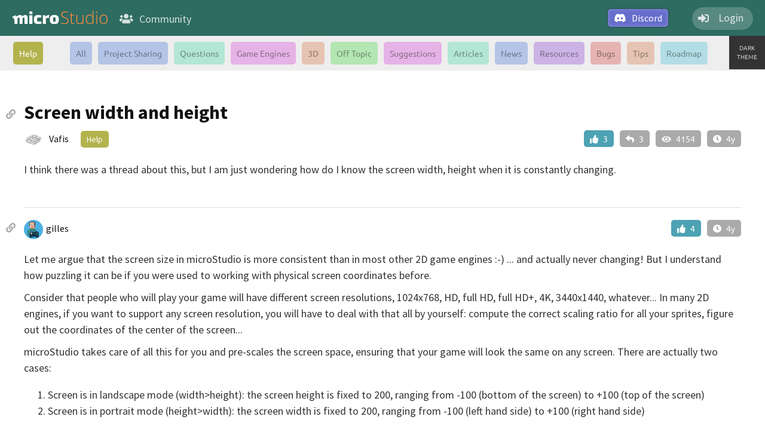

--- FILE ---
content_type: text/html; charset=utf-8
request_url: https://microstudio.dev/community/help/screen-width-and-height/93/
body_size: 3028
content:
<!DOCTYPE html><html lang="en"><head><meta name="description" content="I think there was a thread about this, but I am just wondering how do I know the screen width, height when it is constantly changing."><meta name="viewport" content="width=device-width, user-scalable=no, initial-scale=.8"><link rel="alternate" hreflang="fr" href="https://microstudio.dev/fr/community/"><link rel="alternate" hreflang="en" href="https://microstudio.dev/community/"><title>Screen width and height</title><link rel="stylesheet" type="text/css" href="/css/forum/forum.css"><link rel="stylesheet" type="text/css" href="/css/forum/media.css"><link rel="stylesheet" type="text/css" href="/css/md.css"><link rel="stylesheet" href="/lib/fontlib/fontawesome/css/all.css"><link rel="stylesheet" href="/lib/fontlib/ubuntu/index.css"><link rel="stylesheet" href="/lib/fontlib/ubuntu-mono/index.css"><link rel="stylesheet" href="/lib/fontlib/source-sans-pro/index.css"><link rel="stylesheet" href="/lib/fontlib/source-sans-pro/700.css"><script src="/js/forum/forum.js"></script><script src="/js/forum/client.js"></script><script src="/js/util/translator.js"></script><script src="/lib/marked/marked.js"></script><script>marked = marked.marked ;
</script><script>window.post = {"id":93,"slug":"screen-width-and-height","category":"help","permissions":{"post":"user","reply":"user"},"post_permissions":{"reply":"user"},"url":"https://microstudio.dev/community/help/screen-width-and-height/93/"} ;
window.community = {"language":"en","category":"help"} ;
window.translation = {};
</script></head><body class="light"><header><div class="rightpart"><a class="discord" href="https://discord.gg/BDMqjxd" target="_blank"><i class="fab fa-discord"></i><span>Discord</span></a><div class="username"><i class="fa fa-user"></i><img style="display: none"><span>Login</span></div></div><a href="/"><img class="logo" id="logo" src="/img/microstudiologo.svg" alt="microStudio" title="microStudio"></a><a href="/community/" title="microStudio Community"><div class="community-icon"><i class="fa fa-users"></i><span>Community</span></div></a><div class="login"></div><div class="menu"></div></header><div class="content"><div class="topright"><div class="theme">DARK THEME</div></div><ul class="categories"><li><a class="category selected" href="/community/help/" style="background: hsl(60,40%,50%)">Help</a></li><li><a class="category" href="/community/" style="background: hsl(220,50%,80%)">All</a></li><li><a class="category" href="/community/project-sharing/" style="background: hsl(220,50%,80%)">Project Sharing</a></li><li><a class="category" href="/community/questions/" style="background: hsl(160,50%,80%)">Questions</a></li><li><a class="category" href="/community/gameengines/" style="background: hsl(300,50%,80%)">Game Engines</a></li><li><a class="category" href="/community/3d/" style="background: hsl(20,50%,80%)">3D</a></li><li><a class="category" href="/community/off-topic/" style="background: hsl(120,50%,80%)">Off Topic</a></li><li><a class="category" href="/community/suggestions/" style="background: hsl(300,50%,80%)">Suggestions</a></li><li><a class="category" href="/community/articles/" style="background: hsl(160,50%,80%)">Articles</a></li><li><a class="category" href="/community/news/" style="background: hsl(220,50%,80%)">News</a></li><li><a class="category" href="/community/resources/" style="background: hsl(270,50%,80%)">Resources</a></li><li><a class="category" href="/community/bugs/" style="background: hsl(0,50%,80%)">Bugs</a></li><li><a class="category" href="/community/tips/" style="background: hsl(20,50%,80%)">Tips</a></li><li><a class="category" href="/community/roadmap/" style="background: hsl(190,50%,80%)">Roadmap</a></li></ul><div class="post-container"><div class="post-content"><div class="watch"><div class="text"></div><div class="button unwatch"></div></div><i class="link fas fa-link" title="Copy link" data-link="https://microstudio.dev/community/help/screen-width-and-height/93/"></i><h1>Screen width and height</h1><div class="post-content-info"><div class="post-stats"><div class="post-likes" data-likes-post="93"><i class="fas fa-thumbs-up"></i> <span>3</span></div><div class="post-replies" data-replies="3"><i class="fa fa-reply"></i> 3</div><div class="post-views" data-views="4154"><i class="fa fa-eye"></i> 4154</div><div class="post-activity"><i class="fa fa-clock"></i> <span data-activity=1617976009838></span></div></div><div class="post-users"><a target="_blank" href="/Vafis/"><img class="user" src="/Vafis.png" title="Vafis"></a></div><a target="_blank" href="/Vafis/"><span class="post-content-author">Vafis</span></a><a class="post-category" href="/community/help/" style="background:hsl(60,40%,50%)">Help</a></div><div class="post-text md" data-author="Vafis" data-type="post"><p>I think there was a thread about this, but I am just wondering how do I know the screen width, height when it is constantly changing.</p>
</div></div><div class="post-content" id="post-reply-0" data-reply-id="286"><i class="link fas fa-link" title="Copy link" data-link="https://microstudio.dev/community/help/screen-width-and-height/93/0/"></i><div class="post-content-info"><div class="post-stats"><div class="post-likes" data-likes-reply="286"><i class="fas fa-thumbs-up"></i> <span>4</span></div><div class="post-activity"><i class="fa fa-clock"></i> <span data-activity=1617983329014></span></div></div><div class="post-users"><a target="_blank" href="/gilles/"><img class="user" src="/gilles.png" title="gilles"></a></div><a target="_blank" href="/gilles/"><span>gilles</span></a></div><div class="post-text md" data-author="gilles" data-type="reply"><p>Let me argue that the screen size in microStudio is more consistent than in most other 2D game engines :-) ... and actually never changing! But I understand how puzzling it can be if you were used to working with physical screen coordinates before.</p>
<p>Consider that people who will play your game will have different screen resolutions, 1024x768, HD, full HD, full HD+, 4K, 3440x1440, whatever... In many 2D engines, if you want to support any screen resolution, you will have to deal with that all by yourself: compute the correct scaling ratio for all your sprites, figure out the coordinates of the center of the screen...</p>
<p>microStudio takes care of all this for you and pre-scales the screen space, ensuring that your game will look the same on any screen. There are actually two cases:</p>
<ol>
<li>Screen is in landscape mode (width&gt;height): the screen height is fixed to 200, ranging from -100 (bottom of the screen) to +100 (top of the screen)</li>
<li>Screen is in portrait mode (height&gt;width): the screen width is fixed to 200, ranging from -100 (left hand side) to +100 (right hand side)</li>
</ol>
<p>This way, if you choose to display a sprite with a size of 20x20 (<code>screen.drawSprite("mysprite",x,y,20,20)</code>), it will always look of the same size, relatively to the size to the full game window. Consider the game below, launch it and resize the window, even to extremely flat landscape mode or very thin portrait mode, you will see that it can be played on really any screen... and we didn't even have to care about it when writing the code:</p>
<p><a href="https://microstudio.io/gilles/fishing2/">https://microstudio.io/gilles/fishing2/</a></p>
<p>Of course it cannot be all perfect:</p>
<ul>
<li>while it is really easy to center things, if you want to display stuff attached to the borders of the screen, you will often have to use screen.width or screen.height to compute a correct position.</li>
<li>not every game can be played in both landscape and portrait modes, of course! In your project settings, you can set whether your game must be played in portrait or landscape mode ; you can even set a forced a screen ratio whenever necessary.</li>
</ul>
<p>The coordinates system is explained in the documentation, section <em>Function Reference</em> / <em>Display (screen)</em></p>
</div></div><div class="post-content" id="post-reply-1" data-reply-id="297"><i class="link fas fa-link" title="Copy link" data-link="https://microstudio.dev/community/help/screen-width-and-height/93/1/"></i><div class="post-content-info"><div class="post-stats"><div class="post-likes" data-likes-reply="297"><i class="fas fa-thumbs-up"></i> <span>1</span></div><div class="post-activity"><i class="fa fa-clock"></i> <span data-activity=1618386363261></span></div></div><div class="post-users"><a target="_blank" href="/Vafis/"><img class="user" src="/Vafis.png" title="Vafis"></a></div><a target="_blank" href="/Vafis/"><span>Vafis</span></a></div><div class="post-text md" data-author="Vafis" data-type="reply"><p>Thank you this is helpful as I didn't know I can force a screen resolution. </p>
</div></div><div class="post-content" id="post-reply-2" data-reply-id="2139"><i class="link fas fa-link" title="Copy link" data-link="https://microstudio.dev/community/help/screen-width-and-height/93/2/"></i><div class="post-content-info"><div class="post-stats"><div class="post-likes" data-likes-reply="2139"><i class="fas fa-thumbs-up"></i> <span>1</span></div><div class="post-activity"><i class="fa fa-clock"></i> <span data-activity=1698471894964></span></div></div><div class="post-users"><a target="_blank" href="/mrderry/"><img class="user" src="/mrderry.png" title="mrderry"></a></div><a target="_blank" href="/mrderry/"><span>mrderry</span></a></div><div class="post-text md" data-author="mrderry" data-type="reply"><p>Is it possible to be signaled when the screen size has changed as a result of being resized? Or do I regularly check the current screen object values for that? My game needs to redraw the screen if it has changed, otherwise it goes black when resized.</p>
<p>UPDATED</p>
<p>Checking the screen values for changes does work quite well.</p>
</div></div><div class="edit-post-content edit-reply-content" id="edit-post-content"><h2 class="reply-title">Post a reply</h2><div id="edit-post-reserved"><span id="edit-post-progress-label">Progress</span><br><input id="edit-post-progress" type="range"><br><span>Status</span><br><input id="edit-post-status"></div><textarea id="edit-post-text" placeholder="Write your text here ; you can use markdown"></textarea><br><div class="md" id="edit-post-preview-area"></div><div class="edit-post-buttons"><div class="button preview" id="edit-post-preview"><i class="fas fa-eye"></i><span>Preview</span></div><div class="button cancel" id="edit-post-cancel"><i class="fa fa-times"></i> Cancel</div><div class="button post" id="edit-post-post"><i class="fas fa-share"></i> Post</div></div></div><div id="validate-your-email"><div><i class="fas fa-info-circle"></i> Validate your e-mail address to participate in the community</div></div></div></div></body></html>

--- FILE ---
content_type: application/javascript; charset=UTF-8
request_url: https://microstudio.dev/js/forum/client.js
body_size: 866
content:
this.Client = (function() {
  function Client(forum) {
    this.forum = forum;
    this.pending_requests = {};
    this.request_id = 0;
    this.sends = [];
  }

  Client.prototype.start = function() {
    this.token = localStorage.getItem("token");
    if (this.token != null) {
      return this.connect();
    }
  };

  Client.prototype.checkToken = function() {
    if (!this.token) {
      return;
    }
    return this.sendRequest({
      name: "token",
      token: this.token
    }, (function(_this) {
      return function(msg) {
        switch (msg.name) {
          case "error":
            return console.error(msg.error);
          case "token_valid":
            _this.forum.nick = msg.nick;
            _this.forum.user = {
              nick: msg.nick,
              email: msg.email,
              flags: msg.flags,
              settings: msg.settings,
              info: msg.info
            };
            return _this.forum.userConnected(msg.nick);
        }
      };
    })(this));
  };

  Client.prototype.connect = function() {
    this.socket = new WebSocket(window.location.origin.replace("http", "ws"));
    this.socket.onmessage = (function(_this) {
      return function(msg) {
        var err;
        msg = msg.data;
        console.info("received: " + msg);
        try {
          msg = JSON.parse(msg);
          if (msg.request_id != null) {
            if (_this.pending_requests[msg.request_id] != null) {
              _this.pending_requests[msg.request_id](msg);
              return delete _this.pending_requests[msg.request_id];
            }
          } else {
            return _this.forum.serverMessage(msg);
          }
        } catch (error) {
          err = error;
          return console.error(err);
        }
      };
    })(this);
    this.socket.onopen = (function(_this) {
      return function() {
        var s;
        _this.checkToken();
        while (_this.sends.length > 0) {
          s = _this.sends.splice(0, 1)[0];
          _this.send(s);
        }
      };
    })(this);
    return this.socket.onclose = (function(_this) {
      return function() {
        console.info("socket closed");
        return _this.socket = null;
      };
    })(this);
  };

  Client.prototype.send = function(data) {
    if ((this.socket != null) && this.socket.readyState === WebSocket.OPEN) {
      return this.socket.send(JSON.stringify(data));
    } else {
      this.sends.push(data);
      if ((this.socket == null) || this.socket.readyState !== WebSocket.CONNECTING) {
        return this.connect();
      }
    }
  };

  Client.prototype.sendRequest = function(msg, callback) {
    msg.request_id = this.request_id++;
    this.pending_requests[msg.request_id] = callback;
    return this.send(msg);
  };

  return Client;

})();


--- FILE ---
content_type: image/svg+xml
request_url: https://microstudio.dev/img/microstudiologo.svg
body_size: 3070
content:
<?xml version="1.0" encoding="UTF-8" standalone="no"?>
<!DOCTYPE svg PUBLIC "-//W3C//DTD SVG 1.1//EN" "http://www.w3.org/Graphics/SVG/1.1/DTD/svg11.dtd">
<svg width="100%" height="100%" viewBox="0 0 1707 231" version="1.1" xmlns="http://www.w3.org/2000/svg" xmlns:xlink="http://www.w3.org/1999/xlink" xml:space="preserve" xmlns:serif="http://www.serif.com/" style="fill-rule:evenodd;clip-rule:evenodd;stroke-linejoin:round;stroke-miterlimit:1.41421;">
    <g transform="matrix(1,0,0,1,-563.747,-960.464)">
        <g transform="matrix(0.576253,0,0,0.668782,242.861,347.886)">
            <g transform="matrix(1.73535,0,0,1.49526,-446.314,-465.843)">
                <path d="M632.826,1001.85L660.637,1023.25C678.037,1005.86 705.343,997.31 724.543,997.31C744.743,997.31 757.543,1005.01 762.943,1020.41C779.143,1005.01 796.443,997.31 814.843,997.31C843.043,997.31 857.143,1011.21 857.143,1039.01L857.143,1150.61L802.843,1150.61L802.843,1056.11C802.843,1051.51 801.943,1048.26 800.143,1046.36C798.343,1044.46 795.143,1043.51 790.543,1043.51C784.143,1043.51 775.943,1046.11 765.943,1051.31L765.943,1150.61L713.443,1150.61L713.443,1056.11C713.443,1051.51 712.443,1048.26 710.443,1046.36C708.443,1044.46 705.243,1043.51 700.843,1043.51C694.243,1043.51 686.143,1045.91 676.543,1050.71L676.543,1150.61L622.243,1150.61C622.039,1076.88 631.114,1064.65 578.075,1032.27L632.826,1001.85Z" style="fill:white;fill-rule:nonzero;"/>
            </g>
            <g transform="matrix(1.73535,0,0,1.49526,-446.314,-465.843)">
                <path d="M903.343,934.31L927.043,934.31C937.443,934.31 942.643,939.71 942.643,950.51L942.643,966.11C942.643,976.71 937.443,982.01 927.043,982.01L903.343,982.01C892.743,982.01 887.443,976.71 887.443,966.11L887.443,950.51C887.443,939.71 892.743,934.31 903.343,934.31ZM942.343,1150.61L888.043,1150.61L888.043,1001.51L942.343,1001.51L942.343,1150.61Z" style="fill:white;fill-rule:nonzero;"/>
            </g>
            <g transform="matrix(1.73535,0,0,1.49526,-446.314,-465.843)">
                <path d="M1102.54,1108.31L1107.64,1142.81C1092.24,1150.41 1071.64,1154.21 1045.84,1154.21C1017.44,1154.21 997.443,1148.36 985.843,1136.66C974.243,1124.96 968.443,1104.71 968.443,1075.91C968.443,1047.11 974.293,1026.81 985.993,1015.01C997.693,1003.21 1017.84,997.31 1046.44,997.31C1070.64,997.31 1090.24,1000.71 1105.24,1007.51L1099.84,1041.41L1055.74,1041.11C1044.14,1041.11 1036.24,1043.51 1032.04,1048.31C1027.84,1053.11 1025.74,1062.31 1025.74,1075.91C1025.74,1089.51 1027.84,1098.71 1032.04,1103.51C1036.24,1108.31 1044.14,1110.71 1055.74,1110.71C1073.14,1110.71 1088.74,1109.91 1102.54,1108.31Z" style="fill:white;fill-rule:nonzero;"/>
            </g>
            <g transform="matrix(1.73535,0,0,1.49526,-446.314,-465.843)">
                <path d="M1244.44,997.31L1239.64,1047.41L1225.24,1047.41C1215.24,1047.41 1201.54,1049.51 1184.14,1053.71L1184.14,1150.61L1129.54,1150.61L1129.54,1001.51L1172.14,1001.51L1176.94,1023.41C1196.34,1006.01 1216.14,997.31 1236.34,997.31L1244.44,997.31Z" style="fill:white;fill-rule:nonzero;"/>
            </g>
            <g transform="matrix(1.73535,0,0,1.49526,-446.314,-465.843)">
                <path d="M1334.74,997.31C1364.14,997.31 1384.89,1003.26 1396.99,1015.16C1409.09,1027.06 1415.14,1047.41 1415.14,1076.21C1415.14,1104.81 1409.09,1124.96 1396.99,1136.66C1384.89,1148.36 1364.14,1154.21 1334.74,1154.21C1305.34,1154.21 1284.59,1148.36 1272.49,1136.66C1260.39,1124.96 1254.34,1104.81 1254.34,1076.21C1254.34,1047.41 1260.44,1027.06 1272.64,1015.16C1284.84,1003.26 1305.54,997.31 1334.74,997.31ZM1334.74,1035.71C1325.34,1035.71 1319.14,1038.36 1316.14,1043.66C1313.14,1048.96 1311.64,1059.81 1311.64,1076.21C1311.64,1092.41 1313.14,1103.11 1316.14,1108.31C1319.14,1113.51 1325.34,1116.11 1334.74,1116.11C1343.94,1116.11 1350.09,1113.51 1353.19,1108.31C1356.29,1103.11 1357.84,1092.41 1357.84,1076.21C1357.84,1059.81 1356.29,1048.96 1353.19,1043.66C1350.09,1038.36 1343.94,1035.71 1334.74,1035.71Z" style="fill:white;fill-rule:nonzero;"/>
            </g>
        </g>
        <g transform="matrix(1,0,0,1,877.765,-671.439)">
            <path d="M695.824,1804.61C695.824,1822.48 689.256,1836.64 676.121,1847.09C662.987,1857.54 645.531,1862.76 623.753,1862.76C597.581,1862.76 577.513,1859.88 563.548,1854.12L563.548,1839.18C578.978,1845.72 598.656,1848.99 622.581,1848.99C640.159,1848.99 654.1,1844.97 664.403,1836.91C674.705,1828.85 679.857,1818.28 679.857,1805.19C679.857,1797.09 678.148,1790.38 674.73,1785.05C671.312,1779.73 665.745,1774.87 658.031,1770.48C650.316,1766.08 638.988,1761.35 624.046,1756.27C602.171,1748.75 587.059,1740.62 578.709,1731.88C570.36,1723.14 566.185,1711.49 566.185,1696.94C566.185,1680.93 572.459,1667.87 585.008,1657.76C597.557,1647.65 613.695,1642.6 633.421,1642.6C653.538,1642.6 672.435,1646.41 690.111,1654.02L684.691,1666.91C666.917,1659.49 649.925,1655.78 633.714,1655.78C617.894,1655.78 605.296,1659.44 595.921,1666.77C586.546,1674.09 581.859,1684.05 581.859,1696.65C581.859,1704.56 583.299,1711.05 586.18,1716.13C589.061,1721.21 593.773,1725.78 600.316,1729.83C606.859,1733.88 618.089,1738.74 634.007,1744.4C650.706,1750.16 663.255,1755.76 671.654,1761.18C680.052,1766.6 686.18,1772.75 690.037,1779.63C693.895,1786.52 695.824,1794.84 695.824,1804.61Z" style="fill:rgb(255,141,61);fill-rule:nonzero;"/>
            <path d="M779.466,1849.87C788.646,1849.87 796.654,1849.09 803.49,1847.53L803.49,1859.25C796.458,1861.59 788.353,1862.76 779.173,1862.76C765.111,1862.76 754.735,1859 748.045,1851.48C741.356,1843.96 738.011,1832.15 738.011,1816.03L738.011,1713.2L714.427,1713.2L714.427,1704.71L738.011,1698.12L745.335,1662.08L752.806,1662.08L752.806,1700.61L799.534,1700.61L799.534,1713.2L752.806,1713.2L752.806,1813.98C752.806,1826.19 754.954,1835.22 759.251,1841.08C763.548,1846.94 770.286,1849.87 779.466,1849.87Z" style="fill:rgb(255,141,61);fill-rule:nonzero;"/>
            <path d="M850.511,1700.61L850.511,1803.73C850.511,1819.75 853.88,1831.39 860.618,1838.67C867.357,1845.94 877.806,1849.58 891.966,1849.58C910.911,1849.58 924.852,1844.79 933.787,1835.22C942.723,1825.65 947.191,1810.08 947.191,1788.5L947.191,1700.61L961.546,1700.61L961.546,1859.83L949.241,1859.83L946.605,1837.86L945.726,1837.86C935.374,1854.46 916.966,1862.76 890.501,1862.76C854.271,1862.76 836.156,1843.38 836.156,1804.61L836.156,1700.61L850.511,1700.61Z" style="fill:rgb(255,141,61);fill-rule:nonzero;"/>
            <path d="M1073.17,1697.53C1084.69,1697.53 1094.65,1699.63 1103.05,1703.83C1111.45,1708.03 1118.97,1715.2 1125.61,1725.36L1126.49,1725.36C1125.9,1713.06 1125.61,1701 1125.61,1689.18L1125.61,1631.9L1139.96,1631.9L1139.96,1859.83L1130.44,1859.83L1126.78,1835.52L1125.61,1835.52C1113.5,1853.68 1096.12,1862.76 1073.46,1862.76C1051.49,1862.76 1034.69,1855.93 1023.07,1842.26C1011.45,1828.58 1005.64,1808.66 1005.64,1782.49C1005.64,1754.95 1011.4,1733.91 1022.92,1719.36C1034.45,1704.8 1051.19,1697.53 1073.17,1697.53ZM1073.17,1710.71C1055.78,1710.71 1042.72,1716.82 1033.98,1729.02C1025.24,1741.23 1020.87,1758.95 1020.87,1782.2C1020.87,1827.31 1038.4,1849.87 1073.46,1849.87C1091.43,1849.87 1104.61,1844.65 1113.01,1834.2C1121.41,1823.75 1125.61,1806.51 1125.61,1782.49L1125.61,1780C1125.61,1755.39 1121.48,1737.69 1113.23,1726.9C1104.98,1716.11 1091.62,1710.71 1073.17,1710.71Z" style="fill:rgb(255,141,61);fill-rule:nonzero;"/>
            <path d="M1207.93,1859.83L1193.43,1859.83L1193.43,1700.61L1207.93,1700.61L1207.93,1859.83ZM1191.38,1656.37C1191.38,1646.99 1194.46,1642.3 1200.61,1642.3C1203.64,1642.3 1206,1643.53 1207.71,1645.97C1209.42,1648.41 1210.28,1651.87 1210.28,1656.37C1210.28,1660.76 1209.42,1664.23 1207.71,1666.77C1206,1669.31 1203.64,1670.58 1200.61,1670.58C1194.46,1670.58 1191.38,1665.84 1191.38,1656.37Z" style="fill:rgb(255,141,61);fill-rule:nonzero;"/>
            <path d="M1392.94,1780C1392.94,1805.98 1386.64,1826.26 1374.05,1840.86C1361.45,1855.46 1344.07,1862.76 1321.9,1862.76C1307.93,1862.76 1295.63,1859.39 1284.98,1852.66C1274.34,1845.92 1266.18,1836.25 1260.52,1823.65C1254.86,1811.05 1252.03,1796.5 1252.03,1780C1252.03,1754.02 1258.32,1733.78 1270.92,1719.28C1283.52,1704.78 1300.8,1697.53 1322.78,1697.53C1344.65,1697.53 1361.82,1704.88 1374.27,1719.57C1386.72,1734.27 1392.94,1754.41 1392.94,1780ZM1267.26,1780C1267.26,1801.87 1272.07,1818.94 1281.69,1831.2C1291.31,1843.45 1304.91,1849.58 1322.48,1849.58C1340.06,1849.58 1353.66,1843.45 1363.28,1831.2C1372.9,1818.94 1377.71,1801.87 1377.71,1780C1377.71,1758.03 1372.85,1740.99 1363.13,1728.88C1353.42,1716.77 1339.77,1710.71 1322.19,1710.71C1304.61,1710.71 1291.06,1716.74 1281.54,1728.8C1272.02,1740.86 1267.26,1757.93 1267.26,1780Z" style="fill:rgb(255,141,61);fill-rule:nonzero;"/>
        </g>
    </g>
</svg>
